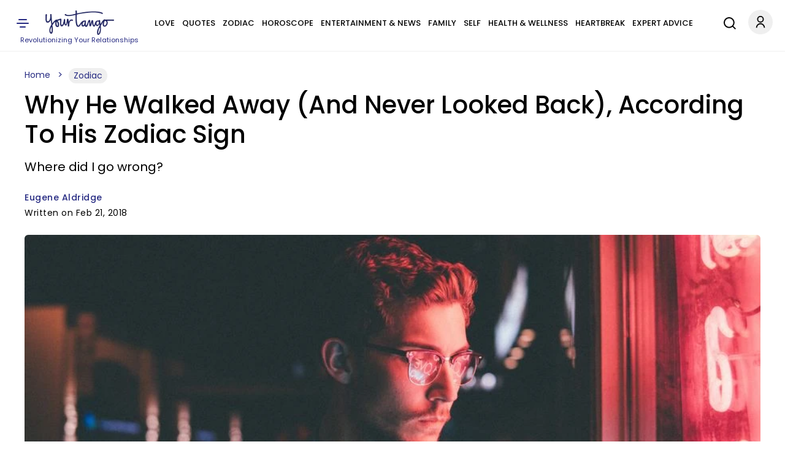

--- FILE ---
content_type: text/html
request_url: https://giphy.com/embed/3oKIPlifLxdigaD2Y8
body_size: 2403
content:

<!DOCTYPE html>
<html>
    <head>
        <meta charset="utf-8" />
        <title>For Real Lol GIF by WE tv - Find &amp; Share on GIPHY</title>
        
            <link rel="canonical" href="https://giphy.com/gifs/wetv-funny-television-3oKIPlifLxdigaD2Y8" />
        
        <meta name="description" content="Discover &amp; share this We TV GIF with everyone you know. GIPHY is how you search, share, discover, and create GIFs." />
        <meta name="author" content="GIPHY" />
        <meta name="keywords" content="Animated GIFs, GIFs, Giphy" />
        <meta name="alexaVerifyID" content="HMyPJIK-pLEheM5ACWFf6xvnA2U" />
        <meta name="viewport" content="width=device-width, initial-scale=1" />
        <meta name="robots" content="noindex, noimageindex, noai, noimageai" />
        <meta property="og:url" content="https://media2.giphy.com/media/v1.Y2lkPWRkYTI0ZDUwa3ZweDI1NTlrNHZtZW51OXVmZ3pqOGZobnFmb25iZzI4ZWM1ZXc1bCZlcD12MV9pbnRlcm5hbF9naWZfYnlfaWQmY3Q9Zw/3oKIPlifLxdigaD2Y8/200.gif" />
        <meta property="og:title" content="For Real Lol GIF by WE tv - Find &amp; Share on GIPHY" />
        <meta property="og:description" content="Discover &amp; share this We TV GIF with everyone you know. GIPHY is how you search, share, discover, and create GIFs." />
        <meta property="og:type" content="video.other" />
        <meta property="og:image" content="https://media2.giphy.com/media/v1.Y2lkPWRkYTI0ZDUwa3ZweDI1NTlrNHZtZW51OXVmZ3pqOGZobnFmb25iZzI4ZWM1ZXc1bCZlcD12MV9pbnRlcm5hbF9naWZfYnlfaWQmY3Q9Zw/3oKIPlifLxdigaD2Y8/200.gif" />
        <meta property="og:site_name" content="GIPHY" />
        <meta property="fb:app_id" content="406655189415060" />
        <meta name="twitter:card" value="player" />
        <meta name="twitter:title" value="For Real Lol GIF by WE tv - Find &amp; Share on GIPHY" />
        <meta name="twitter:description" value="Discover &amp; share this We TV GIF with everyone you know. GIPHY is how you search, share, discover, and create GIFs." />
        <meta name="twitter:image" value="https://media2.giphy.com/media/v1.Y2lkPWRkYTI0ZDUwa3ZweDI1NTlrNHZtZW51OXVmZ3pqOGZobnFmb25iZzI4ZWM1ZXc1bCZlcD12MV9pbnRlcm5hbF9naWZfYnlfaWQmY3Q9Zw/3oKIPlifLxdigaD2Y8/giphy_s.gif" />
        <meta name="twitter:site" value="@giphy" />
        <style type="text/css">
            html,
            body {
                height: 100%;
            }

            body {
                margin: 0;
                padding: 0;
            }

            .embed {
                background: no-repeat url('https://media2.giphy.com/media/v1.Y2lkPWRkYTI0ZDUwa3ZweDI1NTlrNHZtZW51OXVmZ3pqOGZobnFmb25iZzI4ZWM1ZXc1bCZlcD12MV9pbnRlcm5hbF9naWZfYnlfaWQmY3Q9Zw/3oKIPlifLxdigaD2Y8/200w_s.gif') center center;
                background-size: contain;
                height: 100%;
                width: 100%;
            }
        </style>
    </head>
    <!-- Google Tag Manager -->
    <script>
        ;(function (w, d, s, l, i) {
            w[l] = w[l] || []
            w[l].push({ 'gtm.start': new Date().getTime(), event: 'gtm.js' })
            var f = d.getElementsByTagName(s)[0],
                j = d.createElement(s),
                dl = l != 'dataLayer' ? '&l=' + l : ''
            j.async = true
            j.src = 'https://www.googletagmanager.com/gtm.js?id=' + i + dl
            f.parentNode.insertBefore(j, f)
        })(window, document, 'script', 'dataLayer', 'GTM-WJSSCWX')
    </script>
    <!-- End Google Tag Manager -->

    <script async src="https://www.googletagmanager.com/gtag/js?id=G-VNYPEBL4PG"></script>

    <body>
        <!-- Google Tag Manager (noscript) -->
        <noscript
            ><iframe
                src="https://www.googletagmanager.com/ns.html?id=GTM-WJSSCWX"
                height="0"
                width="0"
                style="display: none; visibility: hidden"
            ></iframe
        ></noscript>
        <!-- End Google Tag Manager (noscript) -->

        <div class="embed"></div>
        <script>
            window.GIPHY_FE_EMBED_KEY = 'eDs1NYmCVgdHvI1x0nitWd5ClhDWMpRE'
            window.GIPHY_API_URL = 'https://api.giphy.com/v1/'
            window.GIPHY_PINGBACK_URL = 'https://pingback.giphy.com'
        </script>
        <script src="/static/dist/runtime.a9eab25a.bundle.js"></script> <script src="/static/dist/gifEmbed.80980e8d.bundle.js"></script>
        <script>
            var Giphy = Giphy || {};
            if (Giphy.renderGifEmbed) {
                Giphy.renderGifEmbed(document.querySelector('.embed'), {
                    gif: {"id": "3oKIPlifLxdigaD2Y8", "title": "For Real Lol GIF by WE tv", "images": {"looping": {"mp4": "https://media2.giphy.com/media/v1.Y2lkPWRkYTI0ZDUwa3ZweDI1NTlrNHZtZW51OXVmZ3pqOGZobnFmb25iZzI4ZWM1ZXc1bCZlcD12MV9pbnRlcm5hbF9naWZfYnlfaWQmY3Q9Zw/3oKIPlifLxdigaD2Y8/giphy-loop.mp4", "mp4_size": 1597878}, "source": {"url": "https://media2.giphy.com/media/v1.Y2lkPWRkYTI0ZDUwa3ZweDI1NTlrNHZtZW51OXVmZ3pqOGZobnFmb25iZzI4ZWM1ZXc1bCZlcD12MV9pbnRlcm5hbF9naWZfYnlfaWQmY3Q9Zw/3oKIPlifLxdigaD2Y8/source.gif", "width": 320, "height": 180, "size": 415627}, "downsized": {"url": "https://media2.giphy.com/media/v1.Y2lkPWRkYTI0ZDUwa3ZweDI1NTlrNHZtZW51OXVmZ3pqOGZobnFmb25iZzI4ZWM1ZXc1bCZlcD12MV9pbnRlcm5hbF9naWZfYnlfaWQmY3Q9Zw/3oKIPlifLxdigaD2Y8/giphy.gif", "width": 320, "height": 180, "size": 370651}, "downsized_large": {"url": "https://media2.giphy.com/media/v1.Y2lkPWRkYTI0ZDUwa3ZweDI1NTlrNHZtZW51OXVmZ3pqOGZobnFmb25iZzI4ZWM1ZXc1bCZlcD12MV9pbnRlcm5hbF9naWZfYnlfaWQmY3Q9Zw/3oKIPlifLxdigaD2Y8/giphy.gif", "width": 320, "height": 180, "size": 370651}, "downsized_medium": {"url": "https://media2.giphy.com/media/v1.Y2lkPWRkYTI0ZDUwa3ZweDI1NTlrNHZtZW51OXVmZ3pqOGZobnFmb25iZzI4ZWM1ZXc1bCZlcD12MV9pbnRlcm5hbF9naWZfYnlfaWQmY3Q9Zw/3oKIPlifLxdigaD2Y8/giphy.gif", "width": 320, "height": 180, "size": 370651}, "downsized_small": {"width": 320, "height": 180, "mp4": "https://media2.giphy.com/media/v1.Y2lkPWRkYTI0ZDUwa3ZweDI1NTlrNHZtZW51OXVmZ3pqOGZobnFmb25iZzI4ZWM1ZXc1bCZlcD12MV9pbnRlcm5hbF9naWZfYnlfaWQmY3Q9Zw/3oKIPlifLxdigaD2Y8/giphy-downsized-small.mp4", "mp4_size": 75064}, "downsized_still": {"url": "https://media2.giphy.com/media/v1.Y2lkPWRkYTI0ZDUwa3ZweDI1NTlrNHZtZW51OXVmZ3pqOGZobnFmb25iZzI4ZWM1ZXc1bCZlcD12MV9pbnRlcm5hbF9naWZfYnlfaWQmY3Q9Zw/3oKIPlifLxdigaD2Y8/giphy_s.gif", "width": 320, "height": 180, "size": 370651}, "fixed_height": {"url": "https://media2.giphy.com/media/v1.Y2lkPWRkYTI0ZDUwa3ZweDI1NTlrNHZtZW51OXVmZ3pqOGZobnFmb25iZzI4ZWM1ZXc1bCZlcD12MV9pbnRlcm5hbF9naWZfYnlfaWQmY3Q9Zw/3oKIPlifLxdigaD2Y8/200.gif", "width": 356, "height": 200, "size": 631321, "mp4": "https://media2.giphy.com/media/v1.Y2lkPWRkYTI0ZDUwa3ZweDI1NTlrNHZtZW51OXVmZ3pqOGZobnFmb25iZzI4ZWM1ZXc1bCZlcD12MV9pbnRlcm5hbF9naWZfYnlfaWQmY3Q9Zw/3oKIPlifLxdigaD2Y8/200.mp4", "mp4_size": 74668, "webp": "https://media2.giphy.com/media/v1.Y2lkPWRkYTI0ZDUwa3ZweDI1NTlrNHZtZW51OXVmZ3pqOGZobnFmb25iZzI4ZWM1ZXc1bCZlcD12MV9pbnRlcm5hbF9naWZfYnlfaWQmY3Q9Zw/3oKIPlifLxdigaD2Y8/200.webp", "webp_size": 327468}, "fixed_height_downsampled": {"url": "https://media2.giphy.com/media/v1.Y2lkPWRkYTI0ZDUwa3ZweDI1NTlrNHZtZW51OXVmZ3pqOGZobnFmb25iZzI4ZWM1ZXc1bCZlcD12MV9pbnRlcm5hbF9naWZfYnlfaWQmY3Q9Zw/3oKIPlifLxdigaD2Y8/200_d.gif", "width": 356, "height": 200, "size": 127682, "webp": "https://media2.giphy.com/media/v1.Y2lkPWRkYTI0ZDUwa3ZweDI1NTlrNHZtZW51OXVmZ3pqOGZobnFmb25iZzI4ZWM1ZXc1bCZlcD12MV9pbnRlcm5hbF9naWZfYnlfaWQmY3Q9Zw/3oKIPlifLxdigaD2Y8/200_d.webp", "webp_size": 90792}, "fixed_height_small": {"url": "https://media2.giphy.com/media/v1.Y2lkPWRkYTI0ZDUwa3ZweDI1NTlrNHZtZW51OXVmZ3pqOGZobnFmb25iZzI4ZWM1ZXc1bCZlcD12MV9pbnRlcm5hbF9naWZfYnlfaWQmY3Q9Zw/3oKIPlifLxdigaD2Y8/100.gif", "width": 176, "height": 100, "size": 206760, "mp4": "https://media2.giphy.com/media/v1.Y2lkPWRkYTI0ZDUwa3ZweDI1NTlrNHZtZW51OXVmZ3pqOGZobnFmb25iZzI4ZWM1ZXc1bCZlcD12MV9pbnRlcm5hbF9naWZfYnlfaWQmY3Q9Zw/3oKIPlifLxdigaD2Y8/100.mp4", "mp4_size": 19075, "webp": "https://media2.giphy.com/media/v1.Y2lkPWRkYTI0ZDUwa3ZweDI1NTlrNHZtZW51OXVmZ3pqOGZobnFmb25iZzI4ZWM1ZXc1bCZlcD12MV9pbnRlcm5hbF9naWZfYnlfaWQmY3Q9Zw/3oKIPlifLxdigaD2Y8/100.webp", "webp_size": 97620}, "fixed_height_small_still": {"url": "https://media2.giphy.com/media/v1.Y2lkPWRkYTI0ZDUwa3ZweDI1NTlrNHZtZW51OXVmZ3pqOGZobnFmb25iZzI4ZWM1ZXc1bCZlcD12MV9pbnRlcm5hbF9naWZfYnlfaWQmY3Q9Zw/3oKIPlifLxdigaD2Y8/100_s.gif", "width": 176, "height": 100, "size": 7548}, "fixed_height_still": {"url": "https://media2.giphy.com/media/v1.Y2lkPWRkYTI0ZDUwa3ZweDI1NTlrNHZtZW51OXVmZ3pqOGZobnFmb25iZzI4ZWM1ZXc1bCZlcD12MV9pbnRlcm5hbF9naWZfYnlfaWQmY3Q9Zw/3oKIPlifLxdigaD2Y8/200_s.gif", "width": 356, "height": 200, "size": 20643}, "fixed_width": {"url": "https://media2.giphy.com/media/v1.Y2lkPWRkYTI0ZDUwa3ZweDI1NTlrNHZtZW51OXVmZ3pqOGZobnFmb25iZzI4ZWM1ZXc1bCZlcD12MV9pbnRlcm5hbF9naWZfYnlfaWQmY3Q9Zw/3oKIPlifLxdigaD2Y8/200w.gif", "width": 200, "height": 112, "size": 242785, "mp4": "https://media2.giphy.com/media/v1.Y2lkPWRkYTI0ZDUwa3ZweDI1NTlrNHZtZW51OXVmZ3pqOGZobnFmb25iZzI4ZWM1ZXc1bCZlcD12MV9pbnRlcm5hbF9naWZfYnlfaWQmY3Q9Zw/3oKIPlifLxdigaD2Y8/200w.mp4", "mp4_size": 20514, "webp": "https://media2.giphy.com/media/v1.Y2lkPWRkYTI0ZDUwa3ZweDI1NTlrNHZtZW51OXVmZ3pqOGZobnFmb25iZzI4ZWM1ZXc1bCZlcD12MV9pbnRlcm5hbF9naWZfYnlfaWQmY3Q9Zw/3oKIPlifLxdigaD2Y8/200w.webp", "webp_size": 114578}, "fixed_width_downsampled": {"url": "https://media2.giphy.com/media/v1.Y2lkPWRkYTI0ZDUwa3ZweDI1NTlrNHZtZW51OXVmZ3pqOGZobnFmb25iZzI4ZWM1ZXc1bCZlcD12MV9pbnRlcm5hbF9naWZfYnlfaWQmY3Q9Zw/3oKIPlifLxdigaD2Y8/200w_d.gif", "width": 200, "height": 112, "size": 48353, "webp": "https://media2.giphy.com/media/v1.Y2lkPWRkYTI0ZDUwa3ZweDI1NTlrNHZtZW51OXVmZ3pqOGZobnFmb25iZzI4ZWM1ZXc1bCZlcD12MV9pbnRlcm5hbF9naWZfYnlfaWQmY3Q9Zw/3oKIPlifLxdigaD2Y8/200w_d.webp", "webp_size": 34556}, "fixed_width_small": {"url": "https://media2.giphy.com/media/v1.Y2lkPWRkYTI0ZDUwa3ZweDI1NTlrNHZtZW51OXVmZ3pqOGZobnFmb25iZzI4ZWM1ZXc1bCZlcD12MV9pbnRlcm5hbF9naWZfYnlfaWQmY3Q9Zw/3oKIPlifLxdigaD2Y8/100w.gif", "width": 100, "height": 58, "size": 76815, "mp4": "https://media2.giphy.com/media/v1.Y2lkPWRkYTI0ZDUwa3ZweDI1NTlrNHZtZW51OXVmZ3pqOGZobnFmb25iZzI4ZWM1ZXc1bCZlcD12MV9pbnRlcm5hbF9naWZfYnlfaWQmY3Q9Zw/3oKIPlifLxdigaD2Y8/100w.mp4", "mp4_size": 7925, "webp": "https://media2.giphy.com/media/v1.Y2lkPWRkYTI0ZDUwa3ZweDI1NTlrNHZtZW51OXVmZ3pqOGZobnFmb25iZzI4ZWM1ZXc1bCZlcD12MV9pbnRlcm5hbF9naWZfYnlfaWQmY3Q9Zw/3oKIPlifLxdigaD2Y8/100w.webp", "webp_size": 47340}, "fixed_width_small_still": {"url": "https://media2.giphy.com/media/v1.Y2lkPWRkYTI0ZDUwa3ZweDI1NTlrNHZtZW51OXVmZ3pqOGZobnFmb25iZzI4ZWM1ZXc1bCZlcD12MV9pbnRlcm5hbF9naWZfYnlfaWQmY3Q9Zw/3oKIPlifLxdigaD2Y8/100w_s.gif", "width": 100, "height": 58, "size": 3696}, "fixed_width_still": {"url": "https://media2.giphy.com/media/v1.Y2lkPWRkYTI0ZDUwa3ZweDI1NTlrNHZtZW51OXVmZ3pqOGZobnFmb25iZzI4ZWM1ZXc1bCZlcD12MV9pbnRlcm5hbF9naWZfYnlfaWQmY3Q9Zw/3oKIPlifLxdigaD2Y8/200w_s.gif", "width": 200, "height": 112, "size": 9976}, "original": {"url": "https://media2.giphy.com/media/v1.Y2lkPWRkYTI0ZDUwa3ZweDI1NTlrNHZtZW51OXVmZ3pqOGZobnFmb25iZzI4ZWM1ZXc1bCZlcD12MV9pbnRlcm5hbF9naWZfYnlfaWQmY3Q9Zw/3oKIPlifLxdigaD2Y8/giphy.gif", "width": 320, "height": 180, "size": 370651, "frames": 35, "hash": "e0c95a2b7ea51b6661c068158142e6c0", "mp4": "https://media2.giphy.com/media/v1.Y2lkPWRkYTI0ZDUwa3ZweDI1NTlrNHZtZW51OXVmZ3pqOGZobnFmb25iZzI4ZWM1ZXc1bCZlcD12MV9pbnRlcm5hbF9naWZfYnlfaWQmY3Q9Zw/3oKIPlifLxdigaD2Y8/giphy.mp4", "mp4_size": 75064, "webp": "https://media2.giphy.com/media/v1.Y2lkPWRkYTI0ZDUwa3ZweDI1NTlrNHZtZW51OXVmZ3pqOGZobnFmb25iZzI4ZWM1ZXc1bCZlcD12MV9pbnRlcm5hbF9naWZfYnlfaWQmY3Q9Zw/3oKIPlifLxdigaD2Y8/giphy.webp", "webp_size": 286022}, "original_mp4": {"width": 320, "height": 180, "mp4": "https://media2.giphy.com/media/v1.Y2lkPWRkYTI0ZDUwa3ZweDI1NTlrNHZtZW51OXVmZ3pqOGZobnFmb25iZzI4ZWM1ZXc1bCZlcD12MV9pbnRlcm5hbF9naWZfYnlfaWQmY3Q9Zw/3oKIPlifLxdigaD2Y8/giphy.mp4", "mp4_size": 75064}, "original_still": {"url": "https://media2.giphy.com/media/v1.Y2lkPWRkYTI0ZDUwa3ZweDI1NTlrNHZtZW51OXVmZ3pqOGZobnFmb25iZzI4ZWM1ZXc1bCZlcD12MV9pbnRlcm5hbF9naWZfYnlfaWQmY3Q9Zw/3oKIPlifLxdigaD2Y8/giphy_s.gif", "width": 320, "height": 180, "size": 14766}, "preview": {"width": 196, "height": 112, "mp4": "https://media2.giphy.com/media/v1.Y2lkPWRkYTI0ZDUwa3ZweDI1NTlrNHZtZW51OXVmZ3pqOGZobnFmb25iZzI4ZWM1ZXc1bCZlcD12MV9pbnRlcm5hbF9naWZfYnlfaWQmY3Q9Zw/3oKIPlifLxdigaD2Y8/giphy-preview.mp4", "mp4_size": 20514}, "preview_gif": {"url": "https://media2.giphy.com/media/v1.Y2lkPWRkYTI0ZDUwa3ZweDI1NTlrNHZtZW51OXVmZ3pqOGZobnFmb25iZzI4ZWM1ZXc1bCZlcD12MV9pbnRlcm5hbF9naWZfYnlfaWQmY3Q9Zw/3oKIPlifLxdigaD2Y8/giphy-preview.gif", "width": 100, "height": 58, "size": 26361}, "preview_webp": {"url": "https://media2.giphy.com/media/v1.Y2lkPWRkYTI0ZDUwa3ZweDI1NTlrNHZtZW51OXVmZ3pqOGZobnFmb25iZzI4ZWM1ZXc1bCZlcD12MV9pbnRlcm5hbF9naWZfYnlfaWQmY3Q9Zw/3oKIPlifLxdigaD2Y8/100w.webp", "width": 100, "height": 58, "size": 47340}}, "is_video": false, "tags": [], "cta": {"text": "", "link": ""}, "featured_tags": [], "embed_url": "https://giphy.com/embed/3oKIPlifLxdigaD2Y8", "relative_url": "/gifs/wetv-funny-television-3oKIPlifLxdigaD2Y8", "type": "gif", "index_id": 36753034, "slug": "wetv-funny-television-3oKIPlifLxdigaD2Y8", "url": "https://giphy.com/gifs/wetv-funny-television-3oKIPlifLxdigaD2Y8", "short_url": null, "bitly_url": null, "username": "wetv", "rating": "g", "source_image_url": null, "source_post_url": "http://www.wetv.com/shows/ghosts-in-the-hood", "source_content_url": null, "source_tld": "www.wetv.com", "source_domain": null, "source_caption": "", "source_body": null, "has_attribution": false, "is_hidden": false, "is_removed": false, "is_community": false, "is_anonymous": false, "is_featured": false, "is_realtime": false, "is_indexable": null, "is_sticker": false, "is_preserve_size": null, "is_trending": false, "gps_no_trend": false, "create_datetime": null, "update_datetime": null, "trending_datetime": "2017-03-16T14:45:01+0000", "external_media": null, "import_type": null, "user": {"id": 10034, "username": "wetv", "avatar_url": "https://media.giphy.com/avatars/wetv/ofbKo2cqtg2z.png", "display_name": "We TV", "user_type": "partner", "twitter": "WeTV", "is_public": true, "is_verified": true, "is_freelance": false, "is_community": false, "is_upgraded": true, "is_partner_or_artist": true, "suppress_chrome": false, "website_url": "http://wetv.com", "twitter_url": "https://twitter.com/WeTV", "facebook_url": "http://facebook.com/wetv", "instagram_url": "https://instagram.com/WEtv", "tumblr_url": "", "tiktok_url": "", "youtube_url": "", "attribution_display_name": "We TV", "disable_freelance_popup": false, "name": "We TV", "about_bio": "", "description": "", "profile_url": "https://giphy.com/wetv"}, "alt_text": ""},
                    autoPlay: "",
                    hideVideo: false,
                    isTwitter: false,
                    trackingQueryString: 'utm_source=iframe&utm_medium=embed&utm_campaign=Embeds&utm_term=https://www.yourtango.com/2018310546/astrology-why-he-walked-away-ghosted-you-break-up-zodiac-sign'
                })
            }
        </script>
    </body>
</html>


--- FILE ---
content_type: text/html
request_url: https://giphy.com/embed/HmgxEGmB7EuyY
body_size: 2467
content:

<!DOCTYPE html>
<html>
    <head>
        <meta charset="utf-8" />
        <title>Whoopi Goldberg Comedy GIF - Find &amp; Share on GIPHY</title>
        
            <link rel="canonical" href="https://giphy.com/gifs/90s-comedy-retro-HmgxEGmB7EuyY" />
        
        <meta name="description" content="Discover &amp; share this Animated GIF with everyone you know. GIPHY is how you search, share, discover, and create GIFs." />
        <meta name="author" content="GIPHY" />
        <meta name="keywords" content="Animated GIFs, GIFs, Giphy" />
        <meta name="alexaVerifyID" content="HMyPJIK-pLEheM5ACWFf6xvnA2U" />
        <meta name="viewport" content="width=device-width, initial-scale=1" />
        <meta name="robots" content="noindex, noimageindex, noai, noimageai" />
        <meta property="og:url" content="https://media4.giphy.com/media/v1.Y2lkPWRkYTI0ZDUwdm13Y29yMnJvdGNlNXFhNWE0Mmg0bDVmYjFwZmozbjdicTEwaDhlaiZlcD12MV9pbnRlcm5hbF9naWZfYnlfaWQmY3Q9Zw/HmgxEGmB7EuyY/giphy.gif" />
        <meta property="og:title" content="Whoopi Goldberg Comedy GIF - Find &amp; Share on GIPHY" />
        <meta property="og:description" content="Discover &amp; share this Animated GIF with everyone you know. GIPHY is how you search, share, discover, and create GIFs." />
        <meta property="og:type" content="video.other" />
        <meta property="og:image" content="https://media4.giphy.com/media/v1.Y2lkPWRkYTI0ZDUwdm13Y29yMnJvdGNlNXFhNWE0Mmg0bDVmYjFwZmozbjdicTEwaDhlaiZlcD12MV9pbnRlcm5hbF9naWZfYnlfaWQmY3Q9Zw/HmgxEGmB7EuyY/200.gif" />
        <meta property="og:site_name" content="GIPHY" />
        <meta property="fb:app_id" content="406655189415060" />
        <meta name="twitter:card" value="player" />
        <meta name="twitter:title" value="Whoopi Goldberg Comedy GIF - Find &amp; Share on GIPHY" />
        <meta name="twitter:description" value="Discover &amp; share this Animated GIF with everyone you know. GIPHY is how you search, share, discover, and create GIFs." />
        <meta name="twitter:image" value="https://media4.giphy.com/media/v1.Y2lkPWRkYTI0ZDUwdm13Y29yMnJvdGNlNXFhNWE0Mmg0bDVmYjFwZmozbjdicTEwaDhlaiZlcD12MV9pbnRlcm5hbF9naWZfYnlfaWQmY3Q9Zw/HmgxEGmB7EuyY/giphy_s.gif" />
        <meta name="twitter:site" value="@giphy" />
        <style type="text/css">
            html,
            body {
                height: 100%;
            }

            body {
                margin: 0;
                padding: 0;
            }

            .embed {
                background: no-repeat url('https://media4.giphy.com/media/v1.Y2lkPWRkYTI0ZDUwdm13Y29yMnJvdGNlNXFhNWE0Mmg0bDVmYjFwZmozbjdicTEwaDhlaiZlcD12MV9pbnRlcm5hbF9naWZfYnlfaWQmY3Q9Zw/HmgxEGmB7EuyY/200w_s.gif') center center;
                background-size: contain;
                height: 100%;
                width: 100%;
            }
        </style>
    </head>
    <!-- Google Tag Manager -->
    <script>
        ;(function (w, d, s, l, i) {
            w[l] = w[l] || []
            w[l].push({ 'gtm.start': new Date().getTime(), event: 'gtm.js' })
            var f = d.getElementsByTagName(s)[0],
                j = d.createElement(s),
                dl = l != 'dataLayer' ? '&l=' + l : ''
            j.async = true
            j.src = 'https://www.googletagmanager.com/gtm.js?id=' + i + dl
            f.parentNode.insertBefore(j, f)
        })(window, document, 'script', 'dataLayer', 'GTM-WJSSCWX')
    </script>
    <!-- End Google Tag Manager -->

    <script async src="https://www.googletagmanager.com/gtag/js?id=G-VNYPEBL4PG"></script>

    <body>
        <!-- Google Tag Manager (noscript) -->
        <noscript
            ><iframe
                src="https://www.googletagmanager.com/ns.html?id=GTM-WJSSCWX"
                height="0"
                width="0"
                style="display: none; visibility: hidden"
            ></iframe
        ></noscript>
        <!-- End Google Tag Manager (noscript) -->

        <div class="embed"></div>
        <script>
            window.GIPHY_FE_EMBED_KEY = 'eDs1NYmCVgdHvI1x0nitWd5ClhDWMpRE'
            window.GIPHY_API_URL = 'https://api.giphy.com/v1/'
            window.GIPHY_PINGBACK_URL = 'https://pingback.giphy.com'
        </script>
        <script src="/static/dist/runtime.a9eab25a.bundle.js"></script> <script src="/static/dist/gifEmbed.80980e8d.bundle.js"></script>
        <script>
            var Giphy = Giphy || {};
            if (Giphy.renderGifEmbed) {
                Giphy.renderGifEmbed(document.querySelector('.embed'), {
                    gif: {"id": "HmgxEGmB7EuyY", "title": "Whoopi Goldberg Comedy GIF", "images": {"looping": {"mp4": "https://media4.giphy.com/media/v1.Y2lkPWRkYTI0ZDUwdm13Y29yMnJvdGNlNXFhNWE0Mmg0bDVmYjFwZmozbjdicTEwaDhlaiZlcD12MV9pbnRlcm5hbF9naWZfYnlfaWQmY3Q9Zw/HmgxEGmB7EuyY/giphy-loop.mp4", "mp4_size": 3956815}, "source": {"url": "https://media4.giphy.com/media/v1.Y2lkPWRkYTI0ZDUwdm13Y29yMnJvdGNlNXFhNWE0Mmg0bDVmYjFwZmozbjdicTEwaDhlaiZlcD12MV9pbnRlcm5hbF9naWZfYnlfaWQmY3Q9Zw/HmgxEGmB7EuyY/source.gif", "width": 400, "height": 225, "size": 1030512}, "downsized": {"url": "https://media4.giphy.com/media/v1.Y2lkPWRkYTI0ZDUwdm13Y29yMnJvdGNlNXFhNWE0Mmg0bDVmYjFwZmozbjdicTEwaDhlaiZlcD12MV9pbnRlcm5hbF9naWZfYnlfaWQmY3Q9Zw/HmgxEGmB7EuyY/giphy.gif", "width": 400, "height": 225, "size": 1126332}, "downsized_large": {"url": "https://media4.giphy.com/media/v1.Y2lkPWRkYTI0ZDUwdm13Y29yMnJvdGNlNXFhNWE0Mmg0bDVmYjFwZmozbjdicTEwaDhlaiZlcD12MV9pbnRlcm5hbF9naWZfYnlfaWQmY3Q9Zw/HmgxEGmB7EuyY/giphy.gif", "width": 400, "height": 225, "size": 1126332}, "downsized_medium": {"url": "https://media4.giphy.com/media/v1.Y2lkPWRkYTI0ZDUwdm13Y29yMnJvdGNlNXFhNWE0Mmg0bDVmYjFwZmozbjdicTEwaDhlaiZlcD12MV9pbnRlcm5hbF9naWZfYnlfaWQmY3Q9Zw/HmgxEGmB7EuyY/giphy.gif", "width": 400, "height": 225, "size": 1126332}, "downsized_small": {"width": 150, "height": 84, "mp4": "https://media4.giphy.com/media/v1.Y2lkPWRkYTI0ZDUwdm13Y29yMnJvdGNlNXFhNWE0Mmg0bDVmYjFwZmozbjdicTEwaDhlaiZlcD12MV9pbnRlcm5hbF9naWZfYnlfaWQmY3Q9Zw/HmgxEGmB7EuyY/giphy-downsized-small.mp4", "mp4_size": 45063}, "downsized_still": {"url": "https://media4.giphy.com/media/v1.Y2lkPWRkYTI0ZDUwdm13Y29yMnJvdGNlNXFhNWE0Mmg0bDVmYjFwZmozbjdicTEwaDhlaiZlcD12MV9pbnRlcm5hbF9naWZfYnlfaWQmY3Q9Zw/HmgxEGmB7EuyY/giphy_s.gif", "width": 400, "height": 225, "size": 1126332}, "fixed_height": {"url": "https://media4.giphy.com/media/v1.Y2lkPWRkYTI0ZDUwdm13Y29yMnJvdGNlNXFhNWE0Mmg0bDVmYjFwZmozbjdicTEwaDhlaiZlcD12MV9pbnRlcm5hbF9naWZfYnlfaWQmY3Q9Zw/HmgxEGmB7EuyY/200.gif", "width": 358, "height": 200, "size": 879812, "mp4": "https://media4.giphy.com/media/v1.Y2lkPWRkYTI0ZDUwdm13Y29yMnJvdGNlNXFhNWE0Mmg0bDVmYjFwZmozbjdicTEwaDhlaiZlcD12MV9pbnRlcm5hbF9naWZfYnlfaWQmY3Q9Zw/HmgxEGmB7EuyY/200.mp4", "mp4_size": 307778, "webp": "https://media4.giphy.com/media/v1.Y2lkPWRkYTI0ZDUwdm13Y29yMnJvdGNlNXFhNWE0Mmg0bDVmYjFwZmozbjdicTEwaDhlaiZlcD12MV9pbnRlcm5hbF9naWZfYnlfaWQmY3Q9Zw/HmgxEGmB7EuyY/200.webp", "webp_size": 438000}, "fixed_height_downsampled": {"url": "https://media4.giphy.com/media/v1.Y2lkPWRkYTI0ZDUwdm13Y29yMnJvdGNlNXFhNWE0Mmg0bDVmYjFwZmozbjdicTEwaDhlaiZlcD12MV9pbnRlcm5hbF9naWZfYnlfaWQmY3Q9Zw/HmgxEGmB7EuyY/200_d.gif", "width": 358, "height": 200, "size": 138073, "webp": "https://media4.giphy.com/media/v1.Y2lkPWRkYTI0ZDUwdm13Y29yMnJvdGNlNXFhNWE0Mmg0bDVmYjFwZmozbjdicTEwaDhlaiZlcD12MV9pbnRlcm5hbF9naWZfYnlfaWQmY3Q9Zw/HmgxEGmB7EuyY/200_d.webp", "webp_size": 93684}, "fixed_height_small": {"url": "https://media4.giphy.com/media/v1.Y2lkPWRkYTI0ZDUwdm13Y29yMnJvdGNlNXFhNWE0Mmg0bDVmYjFwZmozbjdicTEwaDhlaiZlcD12MV9pbnRlcm5hbF9naWZfYnlfaWQmY3Q9Zw/HmgxEGmB7EuyY/100.gif", "width": 176, "height": 100, "size": 267437, "mp4": "https://media4.giphy.com/media/v1.Y2lkPWRkYTI0ZDUwdm13Y29yMnJvdGNlNXFhNWE0Mmg0bDVmYjFwZmozbjdicTEwaDhlaiZlcD12MV9pbnRlcm5hbF9naWZfYnlfaWQmY3Q9Zw/HmgxEGmB7EuyY/100.mp4", "mp4_size": 69071, "webp": "https://media4.giphy.com/media/v1.Y2lkPWRkYTI0ZDUwdm13Y29yMnJvdGNlNXFhNWE0Mmg0bDVmYjFwZmozbjdicTEwaDhlaiZlcD12MV9pbnRlcm5hbF9naWZfYnlfaWQmY3Q9Zw/HmgxEGmB7EuyY/100.webp", "webp_size": 96088}, "fixed_height_small_still": {"url": "https://media4.giphy.com/media/v1.Y2lkPWRkYTI0ZDUwdm13Y29yMnJvdGNlNXFhNWE0Mmg0bDVmYjFwZmozbjdicTEwaDhlaiZlcD12MV9pbnRlcm5hbF9naWZfYnlfaWQmY3Q9Zw/HmgxEGmB7EuyY/100_s.gif", "width": 176, "height": 100, "size": 6624}, "fixed_height_still": {"url": "https://media4.giphy.com/media/v1.Y2lkPWRkYTI0ZDUwdm13Y29yMnJvdGNlNXFhNWE0Mmg0bDVmYjFwZmozbjdicTEwaDhlaiZlcD12MV9pbnRlcm5hbF9naWZfYnlfaWQmY3Q9Zw/HmgxEGmB7EuyY/200_s.gif", "width": 358, "height": 200, "size": 20638}, "fixed_width": {"url": "https://media4.giphy.com/media/v1.Y2lkPWRkYTI0ZDUwdm13Y29yMnJvdGNlNXFhNWE0Mmg0bDVmYjFwZmozbjdicTEwaDhlaiZlcD12MV9pbnRlcm5hbF9naWZfYnlfaWQmY3Q9Zw/HmgxEGmB7EuyY/200w.gif", "width": 200, "height": 112, "size": 343151, "mp4": "https://media4.giphy.com/media/v1.Y2lkPWRkYTI0ZDUwdm13Y29yMnJvdGNlNXFhNWE0Mmg0bDVmYjFwZmozbjdicTEwaDhlaiZlcD12MV9pbnRlcm5hbF9naWZfYnlfaWQmY3Q9Zw/HmgxEGmB7EuyY/200w.mp4", "mp4_size": 86071, "webp": "https://media4.giphy.com/media/v1.Y2lkPWRkYTI0ZDUwdm13Y29yMnJvdGNlNXFhNWE0Mmg0bDVmYjFwZmozbjdicTEwaDhlaiZlcD12MV9pbnRlcm5hbF9naWZfYnlfaWQmY3Q9Zw/HmgxEGmB7EuyY/200w.webp", "webp_size": 117978}, "fixed_width_downsampled": {"url": "https://media4.giphy.com/media/v1.Y2lkPWRkYTI0ZDUwdm13Y29yMnJvdGNlNXFhNWE0Mmg0bDVmYjFwZmozbjdicTEwaDhlaiZlcD12MV9pbnRlcm5hbF9naWZfYnlfaWQmY3Q9Zw/HmgxEGmB7EuyY/200w_d.gif", "width": 200, "height": 112, "size": 53281, "webp": "https://media4.giphy.com/media/v1.Y2lkPWRkYTI0ZDUwdm13Y29yMnJvdGNlNXFhNWE0Mmg0bDVmYjFwZmozbjdicTEwaDhlaiZlcD12MV9pbnRlcm5hbF9naWZfYnlfaWQmY3Q9Zw/HmgxEGmB7EuyY/200w_d.webp", "webp_size": 31050}, "fixed_width_small": {"url": "https://media4.giphy.com/media/v1.Y2lkPWRkYTI0ZDUwdm13Y29yMnJvdGNlNXFhNWE0Mmg0bDVmYjFwZmozbjdicTEwaDhlaiZlcD12MV9pbnRlcm5hbF9naWZfYnlfaWQmY3Q9Zw/HmgxEGmB7EuyY/100w.gif", "width": 100, "height": 56, "size": 100570, "mp4": "https://media4.giphy.com/media/v1.Y2lkPWRkYTI0ZDUwdm13Y29yMnJvdGNlNXFhNWE0Mmg0bDVmYjFwZmozbjdicTEwaDhlaiZlcD12MV9pbnRlcm5hbF9naWZfYnlfaWQmY3Q9Zw/HmgxEGmB7EuyY/100w.mp4", "mp4_size": 25707, "webp": "https://media4.giphy.com/media/v1.Y2lkPWRkYTI0ZDUwdm13Y29yMnJvdGNlNXFhNWE0Mmg0bDVmYjFwZmozbjdicTEwaDhlaiZlcD12MV9pbnRlcm5hbF9naWZfYnlfaWQmY3Q9Zw/HmgxEGmB7EuyY/100w.webp", "webp_size": 43350}, "fixed_width_small_still": {"url": "https://media4.giphy.com/media/v1.Y2lkPWRkYTI0ZDUwdm13Y29yMnJvdGNlNXFhNWE0Mmg0bDVmYjFwZmozbjdicTEwaDhlaiZlcD12MV9pbnRlcm5hbF9naWZfYnlfaWQmY3Q9Zw/HmgxEGmB7EuyY/100w_s.gif", "width": 100, "height": 56, "size": 3289}, "fixed_width_still": {"url": "https://media4.giphy.com/media/v1.Y2lkPWRkYTI0ZDUwdm13Y29yMnJvdGNlNXFhNWE0Mmg0bDVmYjFwZmozbjdicTEwaDhlaiZlcD12MV9pbnRlcm5hbF9naWZfYnlfaWQmY3Q9Zw/HmgxEGmB7EuyY/200w_s.gif", "width": 200, "height": 112, "size": 8704}, "original": {"url": "https://media4.giphy.com/media/v1.Y2lkPWRkYTI0ZDUwdm13Y29yMnJvdGNlNXFhNWE0Mmg0bDVmYjFwZmozbjdicTEwaDhlaiZlcD12MV9pbnRlcm5hbF9naWZfYnlfaWQmY3Q9Zw/HmgxEGmB7EuyY/giphy.gif", "width": 400, "height": 225, "size": 1126332, "frames": 35, "hash": "82c569b988b13fa3683da978d80586d2", "mp4": "https://media4.giphy.com/media/v1.Y2lkPWRkYTI0ZDUwdm13Y29yMnJvdGNlNXFhNWE0Mmg0bDVmYjFwZmozbjdicTEwaDhlaiZlcD12MV9pbnRlcm5hbF9naWZfYnlfaWQmY3Q9Zw/HmgxEGmB7EuyY/giphy.mp4", "mp4_size": 495562, "webp": "https://media4.giphy.com/media/v1.Y2lkPWRkYTI0ZDUwdm13Y29yMnJvdGNlNXFhNWE0Mmg0bDVmYjFwZmozbjdicTEwaDhlaiZlcD12MV9pbnRlcm5hbF9naWZfYnlfaWQmY3Q9Zw/HmgxEGmB7EuyY/giphy.webp", "webp_size": 655622}, "original_mp4": {"width": 400, "height": 224, "mp4": "https://media4.giphy.com/media/v1.Y2lkPWRkYTI0ZDUwdm13Y29yMnJvdGNlNXFhNWE0Mmg0bDVmYjFwZmozbjdicTEwaDhlaiZlcD12MV9pbnRlcm5hbF9naWZfYnlfaWQmY3Q9Zw/HmgxEGmB7EuyY/giphy.mp4", "mp4_size": 495562}, "original_still": {"url": "https://media4.giphy.com/media/v1.Y2lkPWRkYTI0ZDUwdm13Y29yMnJvdGNlNXFhNWE0Mmg0bDVmYjFwZmozbjdicTEwaDhlaiZlcD12MV9pbnRlcm5hbF9naWZfYnlfaWQmY3Q9Zw/HmgxEGmB7EuyY/giphy_s.gif", "width": 400, "height": 225, "size": 21959}, "preview": {"width": 150, "height": 84, "mp4": "https://media4.giphy.com/media/v1.Y2lkPWRkYTI0ZDUwdm13Y29yMnJvdGNlNXFhNWE0Mmg0bDVmYjFwZmozbjdicTEwaDhlaiZlcD12MV9pbnRlcm5hbF9naWZfYnlfaWQmY3Q9Zw/HmgxEGmB7EuyY/giphy-preview.mp4", "mp4_size": 37020}, "preview_gif": {"url": "https://media4.giphy.com/media/v1.Y2lkPWRkYTI0ZDUwdm13Y29yMnJvdGNlNXFhNWE0Mmg0bDVmYjFwZmozbjdicTEwaDhlaiZlcD12MV9pbnRlcm5hbF9naWZfYnlfaWQmY3Q9Zw/HmgxEGmB7EuyY/giphy-preview.gif", "width": 100, "height": 56, "size": 25773}, "preview_webp": {"url": "https://media4.giphy.com/media/v1.Y2lkPWRkYTI0ZDUwdm13Y29yMnJvdGNlNXFhNWE0Mmg0bDVmYjFwZmozbjdicTEwaDhlaiZlcD12MV9pbnRlcm5hbF9naWZfYnlfaWQmY3Q9Zw/HmgxEGmB7EuyY/100w.webp", "width": 100, "height": 56, "size": 43350}}, "is_video": false, "tags": [], "cta": {"text": "", "link": ""}, "featured_tags": [], "embed_url": "https://giphy.com/embed/HmgxEGmB7EuyY", "relative_url": "/gifs/90s-comedy-retro-HmgxEGmB7EuyY", "type": "gif", "index_id": 13507950, "slug": "90s-comedy-retro-HmgxEGmB7EuyY", "url": "https://giphy.com/gifs/90s-comedy-retro-HmgxEGmB7EuyY", "short_url": null, "bitly_url": null, "username": "", "rating": "pg", "source_image_url": null, "source_post_url": "http://www.gif-weenus.com/post/70458591441", "source_content_url": null, "source_tld": "www.gif-weenus.com", "source_domain": null, "source_caption": null, "source_body": null, "has_attribution": false, "is_hidden": false, "is_removed": false, "is_community": false, "is_anonymous": false, "is_featured": false, "is_realtime": false, "is_indexable": null, "is_sticker": false, "is_preserve_size": null, "is_trending": false, "gps_no_trend": false, "create_datetime": null, "update_datetime": null, "trending_datetime": "2019-11-14T00:45:04+0000", "external_media": null, "import_type": null, "user": null, "alt_text": ""},
                    autoPlay: "",
                    hideVideo: false,
                    isTwitter: false,
                    trackingQueryString: 'utm_source=iframe&utm_medium=embed&utm_campaign=Embeds&utm_term=https://www.yourtango.com/2018310546/astrology-why-he-walked-away-ghosted-you-break-up-zodiac-sign'
                })
            }
        </script>
    </body>
</html>
